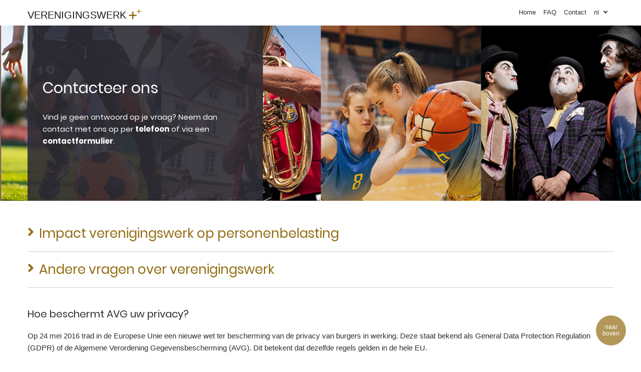

--- FILE ---
content_type: text/html
request_url: https://www.verenigingswerk.be/nl/contact.html
body_size: 9885
content:
<!DOCTYPE html><html lang="nl"><head>	<meta charset="UTF-8">	<meta name="viewport" content="width=device-width, initial-scale=1">	<meta http-equiv="X-UA-Compatible" content="IE=Edge" />	<meta name="description" content="Vind je geen antwoord op je vraag? Neem contact op met de FOD Financiën voor vragen over de deeleconomie of over de impact van bijklussen op je belastingen. Voor alle andere onderwerpen kan je terecht bij het contactcenter van de sociale zekerheid.">	<title>Home - Verenigingswerk</title>	<link rel="icon" href="../../images/favicon.ico" />	<link rel="stylesheet" href="/css/styles.min.css?v=814b9606f5972c1974a50cf628814e9b"></head><body class="contact-page contact-theme">	<div id="cookiesBanner">	<div class="container container-fluid d-lg-flex align-items-sm-center">		<p class="text-center text-lg-left mb-0">			Wij gebruiken cookies op deze site om uw gebruikerservaring te verbeteren.		</p>		<ul class="list-inline list-btn ml-auto d-flex d-xl-block flex-lg-column mt-3 mt-lg-0 justify-content-center mb-0 flex-wrap">			<li class="list-inline-item m-1">				<a class="btn btn-primary" href="../../nl/cookies.html"><span>Meer weten</span> <i class="fa fa-info-circle ml-1" aria-hidden="true"></i></a>			</li>			<li class="list-inline-item m-1">				<button id="closeCookie" class="btn btn-primary close-banner">Ik begrijp het! <i class="fa fa-check-circle ml-1" aria-hidden="true"></i></button>			</li>		</ul>	</div></div>	<div id="wrapper"><header id="header">	<nav class="navbar navbar-light navbar-expand-lg m-auto">		<a class="navbar-brand logo" href="../../nl/index.html">Verenigingswerk</a>		<button class="navbar-toggler" type="button" data-toggle="collapse" data-target="#navbarNav" aria-controls="navbarNav" aria-expanded="false" aria-label="Toggle navigation">			<span class="navbar-toggler-icon"></span>		</button>		<div class="collapse navbar-collapse" id="navbarNav">			<ul class="navbar-nav ml-auto secondary-links">			        <li class="nav-item">			        	<a class="nav-link" href="../../nl/index.html">Home</a>			        </li>			        <li class="nav-item">			        	<a class="nav-link" href="../../nl/faq.html">FAQ</a>			        </li>			        <li class="nav-item">			        	<a class="nav-link" href="../../nl/contact.html">Contact</a>			        </li>				<li id="languages" class="nav-item dropdown">					<a class="nav-link dropdown-toggle" href="#" id="switch-lang" data-toggle="dropdown" aria-haspopup="true" aria-expanded="false">						nl					</a>					<ul class="dropdown-menu dropdown-menu-right" aria-labelledby="switch-lang">							<li><a class="dropdown-item" href="#" lang="fr">fr</a></li>							<li><a class="dropdown-item" href="#" lang="de">de</a></li>					</ul>				</li>			</ul>		</div>	</nav></header>		<div id="content">			<article>					<header class="content-header">						<div class="container-fluid">							<div class="row">								<div class="col-md-5 ">									<div class="card">										<div class="card-body">	<h1>Contacteer ons</h1>	<p>Vind je geen antwoord op je vraag? Neem dan contact met ons op per <strong>telefoon</strong> of via een <strong>contactformulier</strong>.</p>										</div>									</div>								</div>							</div>						</div>					</header>	<div class="container-fluid">		<main class="main-content section">		<div id="contact-accordion">			<div class="card">				<h2 class="mt-0">					<a href="#" class="btn-link" data-toggle="collapse" data-target="#contact-eco" aria-expanded="false"> Impact verenigingswerk op personenbelasting </a>				</h2>				<div class="collapse" id="contact-eco" data-parent="#contact-accordion">					<p>Heb je vragen over het effect dat verenigingswerk zou kunnen hebben op je personenbelasting? Neem dan contact op met de FOD Financiën.</p>					<h3>Per telefoon</h3>					<p>Het contactcenter van de FOD Financi&euml;n is bereikbaar <strong>van maandag tot vrijdag</strong>, van <strong>08.00 uur tot 17.00 uur</strong>, op het nummer <a href="tel:+3225725757">02 572 57 57</a>.</p>					<h3>Via het contactformulier van de FOD Financi&euml;n</h3>					<p><a href="https://eservices.minfin.fgov.be/webForm/public/fin/" null target="_blank">Vul het contactformulier in<i aria-hidden="true"></i><span class="sr-only">(Nieuw venster)</span></a></p>				</div>			</div>			<div class="card">				<h2 class="mt-0">					<a href="#" class="btn-link" data-toggle="collapse" data-target="#contact-other" aria-expanded="false"> Andere vragen over verenigingswerk </a>				</h2>				<div class="collapse" id="contact-other" data-parent="#contact-accordion">					<p>Heb je een andere vraag over het verenigingswerk? Neem dan contact op met de competente instellingen van de sociale zekerheid.</p>					<h3>Per telefoon</h3>					<p>Het contactcenter is bereikbaar <strong>van maandag tot vrijdag</strong>, van <strong>08.30 uur tot 16.00 uur</strong>, op het nummer <a href="tel:+3225099091">02 509 90 91</a>.</p>					<h3>Via het contactformulier</h3>					<div id="accordion">						<div class="card">							<div class="card-header" id="heading01">								<h4 class="m-0">									<button class="btn btn-link" data-toggle="collapse" data-target="#contactFormCitoyen" aria-expanded="false" aria-controls="contactFormCitoyen">										Burger									</button>								</h4>							</div>							<div id="contactFormCitoyen" class="collapse" aria-labelledby="heading01" data-parent="#accordion">								<div class="card-body">									<div data-form-id="AW8N6PzF_vrZsIXZLMyn" data-form-name="bijklussen_citizen_form"></div>								</div>							</div>						</div>						<div class="card">							<div class="card-header" id="heading02">								<h4 class="m-0">									<button class="btn btn-link collapsed" data-toggle="collapse" data-target="#contactFormAssocFact" aria-expanded="false" aria-controls="contactFormAssocFact">										Onderneming									</button>								</h4>							</div>							<div id="contactFormAssocFact" class="collapse" aria-labelledby="heading02" data-parent="#accordion">								<div class="card-body">									<div data-form-id="AW8OITHk38sK4aZqoT8P" data-form-name="bijklussen_de_facto_partnership_form"></div>								</div>							</div>						</div>					</div>				</div>			</div>		</div>		<h3>Hoe beschermt AVG uw privacy?</h3>		<p>Op 24 mei 2016 trad in de Europese Unie een nieuwe wet ter bescherming van de privacy van burgers in werking. Deze staat bekend als General Data Protection Regulation (GDPR) of de Algemene Verordening Gegevensbescherming (AVG). Dit betekent dat dezelfde regels gelden in de hele EU.</p>		<p>De sociale zekerheid hecht bijzonder veel belang aan uw privacy en aan de veiligheid van de gegevens die u ons verstrekt.</p>		<p>Meer info kan u nalezen in <a href="https://www.rsz.be/privacy" null target="_blank">de verklaring over de verwerking van persoonsgegevens door de RSZ<i aria-hidden="true"></i><span class="sr-only">(Nieuw venster)</span></a>.</p>		</main>	</div>			</article>		</div><footer id="footer" class="bg-lighter">	<div class="container-fluid">	<div class="row">		<div class="col-lg">			<p><strong>Verenigingswerk is een initiatief van</strong></p>			<ul class="partners list-unstyled">			        <li>			        	<a href="https://www.rsz.be" target="_blank">			        		<img class="lazyload" data-src="../../images/logos/logo-onss-nl.svg" alt="Rijksdienst voor Sociale Zekerheid" height="53" width="128">			        	</a>			        </li>			        <li>			        	<a href="https://www.belgium.be/nl" target="_blank">			        		<img class="lazyload" data-src="../../images/logos/logo-belgium.svg" alt="Portaal belgium.be" height="53" width="75">			        	</a>			        </li>			</ul>		</div>		<div class="col-lg mt-4 mt-lg-0">			<p><strong>Contactcenter van de RSZ</strong></p>			<ul class="list-unstyled">			        <li>			        	<a href="tel:+3225099091">02 509 90 91</a>			        </li>			        <li>			        	<a href="../../nl/contact.html">Contact</a>			        </li>			</ul>		</div>		<div class="col-lg mt-4 mt-lg-0">			<ul class="list-unstyled">			        <li>			        	<a			        	    	href= "../../nl/pers.html"			        	>Perscontact</a>			        </li>			        <li>			        	<a			        	    	href= "../../nl/voorwaarden-voor-het-hergebruik.html"			        	>Voorwaarden voor het hergebruik</a>			        </li>			        <li>			        	<a			        	    	href= "../../nl/toegankelijkheidsverklaring.html"			        	>Toegankelijkheidsverklaring</a>			        </li>			        <li>			        	<a			        	    	href= "../../nl/cookies.html"			        	>Cookiebeleid</a>			        </li>			        <li>			        	<a			        	    	href= "https://www.rsz.be/privacy"			        	    	target= "_blank"			        	>Privacy</a>			        </li>			</ul>		</div>	</div>	</div></footer>	</div>	<a id="backTop" href="#wrapper">		<i class="fa fa-arrow-up"></i>		<span>naar boven</span>	</a>	<script src="/js/scripts.min.js?v=814b9606f5972c1974a50cf628814e9b"></script>	<!-- Matomo -->	<script>        var _paq = window._paq = window._paq || [];        /* tracker methods like "setCustomDimension" should be called before "trackPageView" */        _paq.push(['trackPageView']);        _paq.push(['requireCookieConsent']);        _paq.push(['enableLinkTracking']);        (function() {            var u="https://matomo.bosa.be/";            _paq.push(['setTrackerUrl', u+'matomo.php']);            _paq.push(['setSiteId', '471']);            var d=document, g=d.createElement('script'), s=d.getElementsByTagName('script')[0];            g.async=true; g.src=u+'matomo.js'; s.parentNode.insertBefore(g,s);        })();	</script>	<!-- End Matomo Code --></body></html>